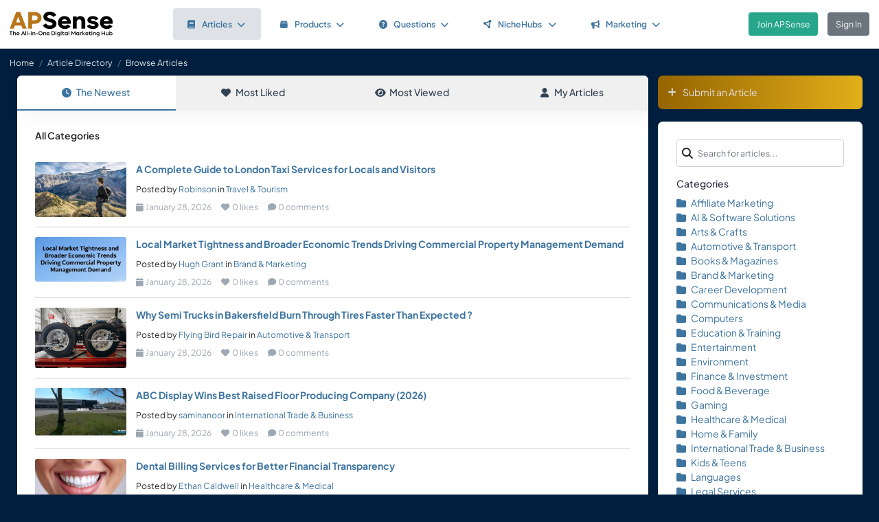

--- FILE ---
content_type: text/html; charset=UTF-8
request_url: https://www.apsense.com/article/browse?tag=audiologist_mailing_list
body_size: 5701
content:
<!doctype html>
<html lang="en" class="theme-fs-md">

<head>
    <meta charset="utf-8">
    <meta name="viewport" content="width=device-width, initial-scale=1, shrink-to-fit=no">
    <title>Browse Articles</title>
    <link rel="shortcut icon" href="/assets/favicon.png"/>
    <link rel="apple-touch-icon" href="/assets/logo.jpg">
	<meta name="description" content="" />
	<meta property="og:url" content="https://www.apsense.com" />
	<meta property="og:title" content="Browse Articles"/>
	<meta property="og:description" content="" />
	<meta property="og:image" content="https://www.apsense.com/assets/logo.jpg" />
    <link rel="stylesheet" href="https://d33xlwz3k5nd1c.cloudfront.net/assets/css/main.css?v=2.33">
    <link rel="stylesheet" href="https://d33xlwz3k5nd1c.cloudfront.net/assets/css/custom.css?v=1.91">
	<meta name="publication-media-verification" content="53a92c04dda34818b15013011c166f49">
    <script async src="https://www.googletagmanager.com/gtag/js?id=G-WQFEM6958V"></script>
    <script>
        window.dataLayer = window.dataLayer || [];
        function gtag(){dataLayer.push(arguments);}
        gtag('js', new Date());
        gtag('config', 'G-WQFEM6958V');
    </script>
</head>

<body>
<main class="main-content">
    <div class="position-relative">

            <div class="iq-top-navbar border-bottom">
        <nav class="nav navbar navbar-expand-lg navbar-light iq-navbar p-lg-0">
            <div class="container-fluid navbar-inner">
                <div class="d-flex align-items-center pb-lg-0 d-md-none justify-content-between">
                                                        </div>


                <div class="d-flex align-items-center justify-content-between w-100">
                                            <div class="nav-logo ps-2 ">
                            <a href="/"><img src="/assets/images/logo_new.png" class="m-2" style="width:150px;" alt="APSense Digital Marketing Hub Logo"></a>
                        </div>
                                        <div class="offcanvas offcanvas-end shadow-none iq-product-menu-responsive d-none d-xl-block" tabindex="-1" id="offcanvasBottomNav">
                        <div class="offcanvas-body">
                                <ul class="iq-nav-menu list-unstyled align-items-center">
                                    <li class="nav-item me-2">
                                        <a class="nav-link text-primary d-flex align-items-center px-4 py-3 text-decoration-none position-relative  bg-light disabled rounded" href="/article/browse">
                                            <span class="nav-text fw-semibold">
                                                <i class="fa fa-book me-2"></i>Articles<i class="fa fa-chevron-down ms-2"></i>
                                            </span>
                                        </a>
                                        <ul class="iq-header-sub-menu list-unstyled collapse shadow border-0">
                                            <li class="nav-item">
                                                <a class="nav-link " href="/article/browse"><i class="fas fa-clock me-2"></i>The Newest</a>
                                            </li>
                                            <li class="nav-item">
                                                <a class="nav-link " href="/article/browse?opt=liked"><i class="fas fa-heart me-2"></i>Most Liked</a>
                                            </li>
                                            <li class="nav-item">
                                                <a class="nav-link " href="/article/browse?opt=viewed"><i class="fas fa-eye me-2"></i>Most Viewed</a>
                                            </li>
                                            <li class="nav-item">
                                                <a class="nav-link " href="/article/browse?opt=me"><i class="fas fa-user me-2"></i>My Articles</a>
                                            </li>
                                            <li class="nav-item">
                                                <a class="nav-link " href="/article/submit"><i
                                                            class="fa fa-plus me-2"></i>Submit an Article</a>
                                            </li>
                                        </ul>
                                    </li>
                                    <li class="nav-item me-2">
                                        <a class="nav-link text-primary d-flex align-items-center px-4 py-3 text-decoration-none position-relative  rounded" href="/marketplace/browse">
                                            <span class="nav-text fw-semibold">
                                                <i class="fa fa-box me-2"></i>Products<i class="fa fa-chevron-down ms-2"></i>
                                            </span>
                                        </a>
                                        <ul class="iq-header-sub-menu list-unstyled collapse shadow border-0">
                                            <li class="nav-item">
                                                <a class="nav-link " href="/marketplace/browse"><i class="fas fa-clock me-2"></i>The Newest</a>
                                            </li>
                                            <li class="nav-item">
                                                <a class="nav-link " href="/marketplace/browse?opt=liked"><i class="fas fa-heart me-2"></i>Most Liked</a>
                                            </li>
                                            <li class="nav-item">
                                                <a class="nav-link " href="/marketplace/browse?opt=viewed"><i class="fas fa-eye me-2"></i>Most Viewed</a>
                                            </li>
                                            <li class="nav-item">
                                                <a class="nav-link " href="/marketplace/browse?opt=me"><i class="fas fa-user me-2"></i>My Products</a>
                                            </li>
                                            <li class="nav-item">
                                                <a class="nav-link " href="/marketplace/submit"><i
                                                            class="fa fa-plus me-2"></i>Submit a Product</a>
                                            </li>
                                        </ul>
                                    </li>
                                    <li class="nav-item me-2">
                                        <a class="nav-link text-primary d-flex align-items-center px-4 py-3 text-decoration-none position-relative  rounded" href="/question/browse">
                                        <span class="nav-text fw-semibold">
                                            <i class="fa fa-question-circle me-2"></i>Questions<i class="fa fa-chevron-down ms-2"></i>
                                        </span>
                                        </a>
                                        <ul class="iq-header-sub-menu list-unstyled collapse shadow border-0">
                                            <li class="nav-item">
                                                <a class="nav-link " href="/question/browse"><i class="fas fa-clock me-2"></i>The Newest</a>
                                            </li>
                                            <li class="nav-item">
                                                <a class="nav-link " href="/question/browse?opt=popular"><i class="fas fa-fire me-2"></i>Most
                                                    Popular</a>
                                            </li>
                                            <li class="nav-item">
                                                <a class="nav-link " href="/question/browse?opt=me"><i class="fas fa-user me-2"></i>My Questions</a>
                                            </li>
                                            <li class="nav-item">
                                                <a class="nav-link " href="/question/submit"><i
                                                            class="fa fa-plus me-2"></i>Ask a Question</a>
                                            </li>
                                        </ul>
                                    </li>
                                    <li class="nav-item me-2">
                                        <a class="nav-link text-primary d-flex align-items-center px-4 py-3 text-decoration-none position-relative  rounded" href="/hubs/directory" title="NicheHub Directory">
                                            <span class="nav-text fw-semibold">
                                                <i class="fa-solid fa-circle-nodes me-2"></i>NicheHubs
                                                <i class="fa fa-chevron-down ms-2"></i>
                                            </span>
                                        </a>
                                        <ul class="iq-header-sub-menu list-unstyled collapse shadow border-0">
                                            <li class="nav-item">
                                                <a class="nav-link" href="/hubs/directory"><i class="fas fa-search me-2"></i>Browse NicheHubs</a>
                                            </li>
                                            <li class="nav-item">
                                                <a class="nav-link " href="/hubs/directory?opt=me"><i class="fas fa-user me-2"></i>My Joined NicheHubs</a>
                                            </li>
                                            <li class="nav-item">
                                                <a class="nav-link " href="/hubs/suggest"><i class="fas fa-plus me-2"></i>Suggest a NicheHub</a>
                                            </li>
                                        </ul>
                                    </li>
                                                                        <li class="nav-item me-2">
                                        <a class="nav-link text-primary d-flex align-items-center px-4 py-3 text-decoration-none position-relative  rounded" href="/solutions/">
                                        <span class="nav-text fw-semibold">
                                            <i class="fa-solid fa-bullhorn me-2"></i>Marketing<i class="fa fa-chevron-down ms-2"></i>
                                        </span>
                                        </a>
                                                                                <ul class="iq-header-sub-menu list-unstyled collapse shadow border-0">
                                            <li class="nav-item">
                                                <a class="nav-link" href="/digimarket/browse"><i class="fas fa-star-of-life me-2"></i>Buy & Sell DigiServices</a>
                                            </li>
                                            <li class="nav-item">
                                                <a class="nav-link " href="/solutions/browse"><i class="fas fa-lightbulb me-2"></i>DigiMarketing Strategies</a>
                                            </li>
                                            <li class="nav-item">
                                                <a class="nav-link " href="/affiliate/"><i class="fas fa-handshake me-2"></i>Affiliate Program Directory</a>
                                            </li>
                                        </ul>
                                    </li>
                                </ul>
                        </div>
                </div>

                                        <nav class="navbar navbar-light bg-white py-3" style="min-height:5.0em">
                        <a href="/register.html" class="btn btn-success ms-3 me-3">Join APSense</a>
                                                    <a href="/" class="btn btn-secondary me-3">Sign In</a>
                                            </div>
                                                </div>
        </nav>
    </div>
            <nav aria-label="breadcrumb">
            <ol class="breadcrumb">
                <li class="breadcrumb-item small"><a class="link-light" href="/account/dashboard">Home</a></li>
                                <li class="breadcrumb-item small"><a href="/article/browse" class="link-light">Article Directory</a></li>
                                <li class="breadcrumb-item active small text-light hide-sm" aria-current="page">Browse Articles</li>
            </ol>
        </nav>

        <div class="content-inner">
            <div class="container">
                <div class="row">

                    <div class="col-lg-9">
                        <div class="row">
                            <div class="col-md-12">

                                <div class="card">

                                    <div class="tab-container mb-0">
    <ul class="nav nav-tabs d-flex flex-column flex-md-row text-center shadow-sm mb-0">
        <li class="nav-item flex-fill">
            <a class="nav-link active" href="/article/browse">
                <i class="fas fa-clock me-2"></i>The Newest
            </a>
        </li>
        <li class="nav-item flex-fill">
            <a class="nav-link " href="/article/browse?opt=liked">
                <i class="fas fa-heart me-2"></i>Most Liked
            </a>
        </li>
        <li class="nav-item flex-fill">
            <a class="nav-link " href="/article/browse?opt=viewed">
                <i class="fas fa-eye me-2"></i>Most Viewed
            </a>
        </li>
        <li class="nav-item flex-fill">
            <a class="nav-link " href="/article/browse?opt=me">
                <i class="fas fa-user me-2"></i>My Articles
            </a>
        </li>
    </ul>
</div>
                                    <div class="card-body min-vh-150">

                                        <div class="mb-5 fw-semibold">
                                                                                                                                            All Categories
                                                                                        
                                                                                </div>

                                        <ul class="list-inline p-0 m-0">
                                                                                        <li class="mb-3  border-bottom">
                                                <div class="row align-items-top pb-3">
                                                    <div class="col-md-2">
                                                        <div class="image-block">
                                                            <img src="/assets/images/category/travel.jpg"
                                                                 class="thumbnail-60 rounded" alt="article"
                                                                 loading="lazy" >
                                                        </div>
                                                    </div>
                                                    <div class="col-md-10">
                                                        <div class="blog-description mt-1 mt-md-0">
                                                            <div class="mb-2 single-line"><strong><a href="/article/874942-a-complete-guide-to-london-taxi-services-for-locals-and.html" >A Complete Guide to London Taxi Services for Locals and Visitors</a></strong></div>
                                                                                                                            <small>Posted by
                                                                    <a href="/user/robinson">Robinson</a>
                                                                    in <a href="/article/browse?category=travel">Travel & Tourism</a>
                                                                </small>
                                                                                                                        <div class="d-flex align-items-center text-muted small mt-2">
                                                                <span class="me-3">
                                                                    <i class="fas fa-calendar me-1"></i>January 28, 2026                                                                </span>
                                                                            <span class="me-3">
                                                                        <i class="fas fa-heart me-1"></i>0 likes
                                                                    </span>
                                                                            <span>
                                                                        <i class="fas fa-comment me-1"></i>0 comments
                                                                    </span>
                                                            </div>
                                                        </div>
                                                    </div>
                                                </div>
                                            </li>
                                                                                        <li class="mb-3  border-bottom">
                                                <div class="row align-items-top pb-3">
                                                    <div class="col-md-2">
                                                        <div class="image-block">
                                                            <img src="/upload/images/article/20260128/1769620741-147336.jpg"
                                                                 class="thumbnail-60 rounded" alt="article"
                                                                 loading="lazy" >
                                                        </div>
                                                    </div>
                                                    <div class="col-md-10">
                                                        <div class="blog-description mt-1 mt-md-0">
                                                            <div class="mb-2 single-line"><strong><a href="/article/874941-local-market-tightness-and-broader-economic-trends-driving-commercial-property.html" >Local Market Tightness and Broader Economic Trends Driving Commercial Property Management Demand</a></strong></div>
                                                                                                                            <small>Posted by
                                                                    <a href="/user/hughgrant">Hugh Grant</a>
                                                                    in <a href="/article/browse?category=marketing">Brand & Marketing</a>
                                                                </small>
                                                                                                                        <div class="d-flex align-items-center text-muted small mt-2">
                                                                <span class="me-3">
                                                                    <i class="fas fa-calendar me-1"></i>January 28, 2026                                                                </span>
                                                                            <span class="me-3">
                                                                        <i class="fas fa-heart me-1"></i>0 likes
                                                                    </span>
                                                                            <span>
                                                                        <i class="fas fa-comment me-1"></i>0 comments
                                                                    </span>
                                                            </div>
                                                        </div>
                                                    </div>
                                                </div>
                                            </li>
                                                                                        <li class="mb-3  border-bottom">
                                                <div class="row align-items-top pb-3">
                                                    <div class="col-md-2">
                                                        <div class="image-block">
                                                            <img src="/upload/images/article/20260128/1769619108-209387.jpg"
                                                                 class="thumbnail-60 rounded" alt="article"
                                                                 loading="lazy" >
                                                        </div>
                                                    </div>
                                                    <div class="col-md-10">
                                                        <div class="blog-description mt-1 mt-md-0">
                                                            <div class="mb-2 single-line"><strong><a href="/article/874940-why-semi-trucks-in-bakersfield-burn-through-tires-faster-than.html" >Why Semi Trucks in Bakersfield Burn Through Tires Faster Than Expected ?</a></strong></div>
                                                                                                                            <small>Posted by
                                                                    <a href="/user/flyingbirdrepair">Flying Bird Repair</a>
                                                                    in <a href="/article/browse?category=automotive">Automotive & Transport</a>
                                                                </small>
                                                                                                                        <div class="d-flex align-items-center text-muted small mt-2">
                                                                <span class="me-3">
                                                                    <i class="fas fa-calendar me-1"></i>January 28, 2026                                                                </span>
                                                                            <span class="me-3">
                                                                        <i class="fas fa-heart me-1"></i>0 likes
                                                                    </span>
                                                                            <span>
                                                                        <i class="fas fa-comment me-1"></i>0 comments
                                                                    </span>
                                                            </div>
                                                        </div>
                                                    </div>
                                                </div>
                                            </li>
                                                                                        <li class="mb-3  border-bottom">
                                                <div class="row align-items-top pb-3">
                                                    <div class="col-md-2">
                                                        <div class="image-block">
                                                            <img src="/upload/images/article/20260128/1769617323-774734.jpg"
                                                                 class="thumbnail-60 rounded" alt="article"
                                                                 loading="lazy" >
                                                        </div>
                                                    </div>
                                                    <div class="col-md-10">
                                                        <div class="blog-description mt-1 mt-md-0">
                                                            <div class="mb-2 single-line"><strong><a href="/article/874939-abc-display-wins-best-raised-floor-producing-company-2026.html" >ABC Display Wins Best Raised Floor Producing Company (2026)</a></strong></div>
                                                                                                                            <small>Posted by
                                                                    <a href="/user/safina45">saminanoor</a>
                                                                    in <a href="/article/browse?category=business">International Trade & Business</a>
                                                                </small>
                                                                                                                        <div class="d-flex align-items-center text-muted small mt-2">
                                                                <span class="me-3">
                                                                    <i class="fas fa-calendar me-1"></i>January 28, 2026                                                                </span>
                                                                            <span class="me-3">
                                                                        <i class="fas fa-heart me-1"></i>0 likes
                                                                    </span>
                                                                            <span>
                                                                        <i class="fas fa-comment me-1"></i>0 comments
                                                                    </span>
                                                            </div>
                                                        </div>
                                                    </div>
                                                </div>
                                            </li>
                                                                                        <li class="mb-3  border-bottom">
                                                <div class="row align-items-top pb-3">
                                                    <div class="col-md-2">
                                                        <div class="image-block">
                                                            <img src="/upload/images/article/20260128/1769614883-464277.jpg"
                                                                 class="thumbnail-60 rounded" alt="article"
                                                                 loading="lazy" >
                                                        </div>
                                                    </div>
                                                    <div class="col-md-10">
                                                        <div class="blog-description mt-1 mt-md-0">
                                                            <div class="mb-2 single-line"><strong><a href="/article/874938-dental-billing-services-for-better-financial-transparency.html" >Dental Billing Services for Better Financial Transparency</a></strong></div>
                                                                                                                            <small>Posted by
                                                                    <a href="/user/ethancardwell">Ethan Caldwell</a>
                                                                    in <a href="/article/browse?category=health">Healthcare & Medical</a>
                                                                </small>
                                                                                                                        <div class="d-flex align-items-center text-muted small mt-2">
                                                                <span class="me-3">
                                                                    <i class="fas fa-calendar me-1"></i>January 28, 2026                                                                </span>
                                                                            <span class="me-3">
                                                                        <i class="fas fa-heart me-1"></i>0 likes
                                                                    </span>
                                                                            <span>
                                                                        <i class="fas fa-comment me-1"></i>0 comments
                                                                    </span>
                                                            </div>
                                                        </div>
                                                    </div>
                                                </div>
                                            </li>
                                                                                        <li class="mb-3  border-bottom">
                                                <div class="row align-items-top pb-3">
                                                    <div class="col-md-2">
                                                        <div class="image-block">
                                                            <img src="/assets/images/category/others.jpg"
                                                                 class="thumbnail-60 rounded" alt="article"
                                                                 loading="lazy" >
                                                        </div>
                                                    </div>
                                                    <div class="col-md-10">
                                                        <div class="blog-description mt-1 mt-md-0">
                                                            <div class="mb-2 single-line"><strong><a href="/article/874937-how-professional-lawn-sprinkler-installation-benefits-toronto-homeowners.html" >How Professional Lawn Sprinkler Installation Benefits Toronto Homeowners</a></strong></div>
                                                                                                                            <small>Posted by
                                                                    <a href="/user/george105">George Anderson</a>
                                                                    in <a href="/article/browse?category=others">~Others</a>
                                                                </small>
                                                                                                                        <div class="d-flex align-items-center text-muted small mt-2">
                                                                <span class="me-3">
                                                                    <i class="fas fa-calendar me-1"></i>January 28, 2026                                                                </span>
                                                                            <span class="me-3">
                                                                        <i class="fas fa-heart me-1"></i>0 likes
                                                                    </span>
                                                                            <span>
                                                                        <i class="fas fa-comment me-1"></i>0 comments
                                                                    </span>
                                                            </div>
                                                        </div>
                                                    </div>
                                                </div>
                                            </li>
                                                                                        <li class="mb-3  border-bottom">
                                                <div class="row align-items-top pb-3">
                                                    <div class="col-md-2">
                                                        <div class="image-block">
                                                            <img src="/assets/images/category/health.jpg"
                                                                 class="thumbnail-60 rounded" alt="article"
                                                                 loading="lazy" >
                                                        </div>
                                                    </div>
                                                    <div class="col-md-10">
                                                        <div class="blog-description mt-1 mt-md-0">
                                                            <div class="mb-2 single-line"><strong><a href="/article/874936-the-realities-of-getting-older-and-how-to-respond-to.html" >The Realities of Getting Older and How to Respond to Them with Confidence</a></strong></div>
                                                                                                                            <small>Posted by
                                                                    <a href="/user/dentalhelpandadvice">Richard Siggers</a>
                                                                    in <a href="/article/browse?category=health">Healthcare & Medical</a>
                                                                </small>
                                                                                                                        <div class="d-flex align-items-center text-muted small mt-2">
                                                                <span class="me-3">
                                                                    <i class="fas fa-calendar me-1"></i>January 28, 2026                                                                </span>
                                                                            <span class="me-3">
                                                                        <i class="fas fa-heart me-1"></i>0 likes
                                                                    </span>
                                                                            <span>
                                                                        <i class="fas fa-comment me-1"></i>0 comments
                                                                    </span>
                                                            </div>
                                                        </div>
                                                    </div>
                                                </div>
                                            </li>
                                                                                        <li class="mb-3  border-bottom">
                                                <div class="row align-items-top pb-3">
                                                    <div class="col-md-2">
                                                        <div class="image-block">
                                                            <img src="/upload/images/article/20260128/1769609910-480502.jpg"
                                                                 class="thumbnail-60 rounded" alt="article"
                                                                 loading="lazy" >
                                                        </div>
                                                    </div>
                                                    <div class="col-md-10">
                                                        <div class="blog-description mt-1 mt-md-0">
                                                            <div class="mb-2 single-line"><strong><a href="/article/874935-text-to-image-technology-changing-digital-art-creation.html" >Text-to-Image Technology Changing Digital Art Creation</a></strong></div>
                                                                                                                            <small>Posted by
                                                                    <a href="/user/adorablepaty">Paty Diaz</a>
                                                                    in <a href="/article/browse?category=software">AI & Software Solutions</a>
                                                                </small>
                                                                                                                        <div class="d-flex align-items-center text-muted small mt-2">
                                                                <span class="me-3">
                                                                    <i class="fas fa-calendar me-1"></i>January 28, 2026                                                                </span>
                                                                            <span class="me-3">
                                                                        <i class="fas fa-heart me-1"></i>0 likes
                                                                    </span>
                                                                            <span>
                                                                        <i class="fas fa-comment me-1"></i>0 comments
                                                                    </span>
                                                            </div>
                                                        </div>
                                                    </div>
                                                </div>
                                            </li>
                                                                                        <li class="mb-3  border-bottom">
                                                <div class="row align-items-top pb-3">
                                                    <div class="col-md-2">
                                                        <div class="image-block">
                                                            <img src="/upload/images/article/20260128/1769606382-974268.jpg"
                                                                 class="thumbnail-60 rounded" alt="article"
                                                                 loading="lazy" >
                                                        </div>
                                                    </div>
                                                    <div class="col-md-10">
                                                        <div class="blog-description mt-1 mt-md-0">
                                                            <div class="mb-2 single-line"><strong><a href="/article/874934-recovery-after-spinal-surgery-how-expert-rehabilitation-at-veritas-hospitals.html" >Recovery After Spinal Surgery: How Expert Rehabilitation at Veritas Hospitals Helps You Heal Faster</a></strong></div>
                                                                                                                            <small>Posted by
                                                                    <a href="/user/veritashospital">veritas hospital</a>
                                                                    in <a href="/article/browse?category=health">Healthcare & Medical</a>
                                                                </small>
                                                                                                                        <div class="d-flex align-items-center text-muted small mt-2">
                                                                <span class="me-3">
                                                                    <i class="fas fa-calendar me-1"></i>January 28, 2026                                                                </span>
                                                                            <span class="me-3">
                                                                        <i class="fas fa-heart me-1"></i>0 likes
                                                                    </span>
                                                                            <span>
                                                                        <i class="fas fa-comment me-1"></i>0 comments
                                                                    </span>
                                                            </div>
                                                        </div>
                                                    </div>
                                                </div>
                                            </li>
                                                                                        <li class="mb-3  border-bottom">
                                                <div class="row align-items-top pb-3">
                                                    <div class="col-md-2">
                                                        <div class="image-block">
                                                            <img src="/assets/images/category/legal.jpg"
                                                                 class="thumbnail-60 rounded" alt="article"
                                                                 loading="lazy" >
                                                        </div>
                                                    </div>
                                                    <div class="col-md-10">
                                                        <div class="blog-description mt-1 mt-md-0">
                                                            <div class="mb-2 single-line"><strong><a href="/article/874933-the-pillar-of-justice-following-life-changing-injuries.html" >The Pillar of Justice following Life-Changing Injuries.</a></strong></div>
                                                                                                                            <small>Posted by
                                                                    <a href="/user/trendings">Jimmy O.</a>
                                                                    in <a href="/article/browse?category=legal">Legal Services</a>
                                                                </small>
                                                                                                                        <div class="d-flex align-items-center text-muted small mt-2">
                                                                <span class="me-3">
                                                                    <i class="fas fa-calendar me-1"></i>January 28, 2026                                                                </span>
                                                                            <span class="me-3">
                                                                        <i class="fas fa-heart me-1"></i>0 likes
                                                                    </span>
                                                                            <span>
                                                                        <i class="fas fa-comment me-1"></i>0 comments
                                                                    </span>
                                                            </div>
                                                        </div>
                                                    </div>
                                                </div>
                                            </li>
                                                                                        <li class="mb-3  border-bottom">
                                                <div class="row align-items-top pb-3">
                                                    <div class="col-md-2">
                                                        <div class="image-block">
                                                            <img src="/upload/images/article/20260128/1769604532-664396.jpg"
                                                                 class="thumbnail-60 rounded" alt="article"
                                                                 loading="lazy" >
                                                        </div>
                                                    </div>
                                                    <div class="col-md-10">
                                                        <div class="blog-description mt-1 mt-md-0">
                                                            <div class="mb-2 single-line"><strong><a href="/article/874932-choosing-the-right-home-builders-australia-what-rockhampton-homeowners-should.html" >Choosing the Right Home Builders Australia: What Rockhampton Homeowners Should Know</a></strong></div>
                                                                                                                            <small>Posted by
                                                                    <a href="/user/drprojectsqld">D R Projects</a>
                                                                    in <a href="/article/browse?category=realestate">Real Estate & Property</a>
                                                                </small>
                                                                                                                        <div class="d-flex align-items-center text-muted small mt-2">
                                                                <span class="me-3">
                                                                    <i class="fas fa-calendar me-1"></i>January 28, 2026                                                                </span>
                                                                            <span class="me-3">
                                                                        <i class="fas fa-heart me-1"></i>0 likes
                                                                    </span>
                                                                            <span>
                                                                        <i class="fas fa-comment me-1"></i>0 comments
                                                                    </span>
                                                            </div>
                                                        </div>
                                                    </div>
                                                </div>
                                            </li>
                                                                                        <li class="mb-3  border-bottom">
                                                <div class="row align-items-top pb-3">
                                                    <div class="col-md-2">
                                                        <div class="image-block">
                                                            <img src="/upload/images/article/20260128/1769604385-660466.jpg"
                                                                 class="thumbnail-60 rounded" alt="article"
                                                                 loading="lazy" >
                                                        </div>
                                                    </div>
                                                    <div class="col-md-10">
                                                        <div class="blog-description mt-1 mt-md-0">
                                                            <div class="mb-2 single-line"><strong><a href="/article/874931-jim-ort-oz-custom-knives-exceptional-quality-functionality-and-unique.html" >Jim Ort OZ Custom Knives: exceptional quality, functionality and unique craftsmanship</a></strong></div>
                                                                                                                            <small>Posted by
                                                                    <a href="/user/christopher12">Christopher S.</a>
                                                                    in <a href="/article/browse?category=others">~Others</a>
                                                                </small>
                                                                                                                        <div class="d-flex align-items-center text-muted small mt-2">
                                                                <span class="me-3">
                                                                    <i class="fas fa-calendar me-1"></i>January 28, 2026                                                                </span>
                                                                            <span class="me-3">
                                                                        <i class="fas fa-heart me-1"></i>0 likes
                                                                    </span>
                                                                            <span>
                                                                        <i class="fas fa-comment me-1"></i>0 comments
                                                                    </span>
                                                            </div>
                                                        </div>
                                                    </div>
                                                </div>
                                            </li>
                                                                                        <li class="mb-3  border-bottom">
                                                <div class="row align-items-top pb-3">
                                                    <div class="col-md-2">
                                                        <div class="image-block">
                                                            <img src="/upload/images/article/20260128/1769603872-332095.jpg"
                                                                 class="thumbnail-60 rounded" alt="article"
                                                                 loading="lazy" >
                                                        </div>
                                                    </div>
                                                    <div class="col-md-10">
                                                        <div class="blog-description mt-1 mt-md-0">
                                                            <div class="mb-2 single-line"><strong><a href="/article/874930-american-airlines-first-class-benefits.html" >American Airlines First Class | Benefits</a></strong></div>
                                                                                                                            <small>Posted by
                                                                    <a href="/user/faresfirstclass">Fares First Class</a>
                                                                    in <a href="/article/browse?category=travel">Travel & Tourism</a>
                                                                </small>
                                                                                                                        <div class="d-flex align-items-center text-muted small mt-2">
                                                                <span class="me-3">
                                                                    <i class="fas fa-calendar me-1"></i>January 28, 2026                                                                </span>
                                                                            <span class="me-3">
                                                                        <i class="fas fa-heart me-1"></i>1 likes
                                                                    </span>
                                                                            <span>
                                                                        <i class="fas fa-comment me-1"></i>0 comments
                                                                    </span>
                                                            </div>
                                                        </div>
                                                    </div>
                                                </div>
                                            </li>
                                                                                        <li class="mb-3  border-bottom">
                                                <div class="row align-items-top pb-3">
                                                    <div class="col-md-2">
                                                        <div class="image-block">
                                                            <img src="/assets/images/category/software.jpg"
                                                                 class="thumbnail-60 rounded" alt="article"
                                                                 loading="lazy" >
                                                        </div>
                                                    </div>
                                                    <div class="col-md-10">
                                                        <div class="blog-description mt-1 mt-md-0">
                                                            <div class="mb-2 single-line"><strong><a href="/article/874929-why-scan-to-bim-matters-for-modern-construction-projects.html" >Why Scan to BIM Matters for Modern Construction Projects</a></strong></div>
                                                                                                                            <small>Posted by
                                                                    <a href="/user/bimprollc">BIMPRO LLC</a>
                                                                    in <a href="/article/browse?category=software">AI & Software Solutions</a>
                                                                </small>
                                                                                                                        <div class="d-flex align-items-center text-muted small mt-2">
                                                                <span class="me-3">
                                                                    <i class="fas fa-calendar me-1"></i>January 28, 2026                                                                </span>
                                                                            <span class="me-3">
                                                                        <i class="fas fa-heart me-1"></i>0 likes
                                                                    </span>
                                                                            <span>
                                                                        <i class="fas fa-comment me-1"></i>0 comments
                                                                    </span>
                                                            </div>
                                                        </div>
                                                    </div>
                                                </div>
                                            </li>
                                                                                        <li class="mb-3  border-bottom">
                                                <div class="row align-items-top pb-3">
                                                    <div class="col-md-2">
                                                        <div class="image-block">
                                                            <img src="/upload/images/article/20260128/1769602159-142792.jpg"
                                                                 class="thumbnail-60 rounded" alt="article"
                                                                 loading="lazy" >
                                                        </div>
                                                    </div>
                                                    <div class="col-md-10">
                                                        <div class="blog-description mt-1 mt-md-0">
                                                            <div class="mb-2 single-line"><strong><a href="/article/874928-top-ethnic-wear-brand-in-india-valentine-s-day-fashion.html" >Top Ethnic Wear Brand in India Valentine's Day Fashion</a></strong></div>
                                                                                                                            <small>Posted by
                                                                    <a href="/user/theloom">The Loom</a>
                                                                    in <a href="/article/browse?category=marketing">Brand & Marketing</a>
                                                                </small>
                                                                                                                        <div class="d-flex align-items-center text-muted small mt-2">
                                                                <span class="me-3">
                                                                    <i class="fas fa-calendar me-1"></i>January 28, 2026                                                                </span>
                                                                            <span class="me-3">
                                                                        <i class="fas fa-heart me-1"></i>0 likes
                                                                    </span>
                                                                            <span>
                                                                        <i class="fas fa-comment me-1"></i>0 comments
                                                                    </span>
                                                            </div>
                                                        </div>
                                                    </div>
                                                </div>
                                            </li>
                                                                                        <li class="mb-3  border-bottom">
                                                <div class="row align-items-top pb-3">
                                                    <div class="col-md-2">
                                                        <div class="image-block">
                                                            <img src="/upload/images/article/20260128/1769601243-744516.jpg"
                                                                 class="thumbnail-60 rounded" alt="article"
                                                                 loading="lazy" >
                                                        </div>
                                                    </div>
                                                    <div class="col-md-10">
                                                        <div class="blog-description mt-1 mt-md-0">
                                                            <div class="mb-2 single-line"><strong><a href="/article/874927-the-hidden-costs-of-ignoring-that-strange-kitchen-noise.html" >The Hidden Costs of Ignoring That Strange Kitchen Noise</a></strong></div>
                                                                                                                            <small>Posted by
                                                                    <a href="/user/johnwall7144">John Wall</a>
                                                                    in <a href="/article/browse?category=home">Home & Family</a>
                                                                </small>
                                                                                                                        <div class="d-flex align-items-center text-muted small mt-2">
                                                                <span class="me-3">
                                                                    <i class="fas fa-calendar me-1"></i>January 28, 2026                                                                </span>
                                                                            <span class="me-3">
                                                                        <i class="fas fa-heart me-1"></i>0 likes
                                                                    </span>
                                                                            <span>
                                                                        <i class="fas fa-comment me-1"></i>0 comments
                                                                    </span>
                                                            </div>
                                                        </div>
                                                    </div>
                                                </div>
                                            </li>
                                                                                        <li class="mb-3  border-bottom">
                                                <div class="row align-items-top pb-3">
                                                    <div class="col-md-2">
                                                        <div class="image-block">
                                                            <img src="/upload/images/article/20260128/1769600896-274794.jpg"
                                                                 class="thumbnail-60 rounded" alt="article"
                                                                 loading="lazy" >
                                                        </div>
                                                    </div>
                                                    <div class="col-md-10">
                                                        <div class="blog-description mt-1 mt-md-0">
                                                            <div class="mb-2 single-line"><strong><a href="/article/874926-the-value-of-custom-made-wigs-in-modern-hair-solutions.html" >The Value of Custom-Made Wigs in Modern Hair Solutions</a></strong></div>
                                                                                                                            <small>Posted by
                                                                    <a href="/user/scarletevans">Scarlet Evans</a>
                                                                    in <a href="/article/browse?category=womens">Womens Interests</a>
                                                                </small>
                                                                                                                        <div class="d-flex align-items-center text-muted small mt-2">
                                                                <span class="me-3">
                                                                    <i class="fas fa-calendar me-1"></i>January 28, 2026                                                                </span>
                                                                            <span class="me-3">
                                                                        <i class="fas fa-heart me-1"></i>0 likes
                                                                    </span>
                                                                            <span>
                                                                        <i class="fas fa-comment me-1"></i>0 comments
                                                                    </span>
                                                            </div>
                                                        </div>
                                                    </div>
                                                </div>
                                            </li>
                                                                                        <li class="mb-3  border-bottom">
                                                <div class="row align-items-top pb-3">
                                                    <div class="col-md-2">
                                                        <div class="image-block">
                                                            <img src="/assets/images/category/software.jpg"
                                                                 class="thumbnail-60 rounded" alt="article"
                                                                 loading="lazy" >
                                                        </div>
                                                    </div>
                                                    <div class="col-md-10">
                                                        <div class="blog-description mt-1 mt-md-0">
                                                            <div class="mb-2 single-line"><strong><a href="/article/874925-why-regulated-crypto-custody-is-becoming-essential-for-institutional-investors.html" >Why Regulated Crypto Custody Is Becoming Essential for Institutional Investors</a></strong></div>
                                                                                                                            <small>Posted by
                                                                    <a href="/user/george105">George Anderson</a>
                                                                    in <a href="/article/browse?category=software">AI & Software Solutions</a>
                                                                </small>
                                                                                                                        <div class="d-flex align-items-center text-muted small mt-2">
                                                                <span class="me-3">
                                                                    <i class="fas fa-calendar me-1"></i>January 28, 2026                                                                </span>
                                                                            <span class="me-3">
                                                                        <i class="fas fa-heart me-1"></i>0 likes
                                                                    </span>
                                                                            <span>
                                                                        <i class="fas fa-comment me-1"></i>0 comments
                                                                    </span>
                                                            </div>
                                                        </div>
                                                    </div>
                                                </div>
                                            </li>
                                                                                        <li class="mb-3  border-bottom">
                                                <div class="row align-items-top pb-3">
                                                    <div class="col-md-2">
                                                        <div class="image-block">
                                                            <img src="/upload/images/article/20260128/1769599738-645302.jpg"
                                                                 class="thumbnail-60 rounded" alt="article"
                                                                 loading="lazy" >
                                                        </div>
                                                    </div>
                                                    <div class="col-md-10">
                                                        <div class="blog-description mt-1 mt-md-0">
                                                            <div class="mb-2 single-line"><strong><a href="/article/874924-how-to-start-an-amazon-dropshipping-business-in-india-in.html" >How to Start an Amazon Dropshipping Business in India in 2026</a></strong></div>
                                                                                                                            <small>Posted by
                                                                    <a href="/user/seekhobecho">SeekhoBecho</a>
                                                                    in <a href="/article/browse?category=others">~Others</a>
                                                                </small>
                                                                                                                        <div class="d-flex align-items-center text-muted small mt-2">
                                                                <span class="me-3">
                                                                    <i class="fas fa-calendar me-1"></i>January 28, 2026                                                                </span>
                                                                            <span class="me-3">
                                                                        <i class="fas fa-heart me-1"></i>1 likes
                                                                    </span>
                                                                            <span>
                                                                        <i class="fas fa-comment me-1"></i>0 comments
                                                                    </span>
                                                            </div>
                                                        </div>
                                                    </div>
                                                </div>
                                            </li>
                                                                                        <li class="mb-3  border-bottom">
                                                <div class="row align-items-top pb-3">
                                                    <div class="col-md-2">
                                                        <div class="image-block">
                                                            <img src="/upload/images/article/20260128/1769599441-698961.jpg"
                                                                 class="thumbnail-60 rounded" alt="article"
                                                                 loading="lazy" >
                                                        </div>
                                                    </div>
                                                    <div class="col-md-10">
                                                        <div class="blog-description mt-1 mt-md-0">
                                                            <div class="mb-2 single-line"><strong><a href="/article/874923-life-after-london-where-do-long-term-residents-choose-to-relocate.html" >Life After London: Where Do Long-Term Residents Choose to Relocate?</a></strong></div>
                                                                                                                            <small>Posted by
                                                                    <a href="/user/phillatbovingdontaxi">Phill Allen</a>
                                                                    in <a href="/article/browse?category=travel">Travel & Tourism</a>
                                                                </small>
                                                                                                                        <div class="d-flex align-items-center text-muted small mt-2">
                                                                <span class="me-3">
                                                                    <i class="fas fa-calendar me-1"></i>January 28, 2026                                                                </span>
                                                                            <span class="me-3">
                                                                        <i class="fas fa-heart me-1"></i>0 likes
                                                                    </span>
                                                                            <span>
                                                                        <i class="fas fa-comment me-1"></i>0 comments
                                                                    </span>
                                                            </div>
                                                        </div>
                                                    </div>
                                                </div>
                                            </li>
                                                                                    </ul>

                                                                                <div class="clearfix"><ul class="pagination mb-0 float-end"><li class='page-item active'><a class='page-link' href='/article/browse?category=&opt=all&page=1'>1</a></li><li class='page-item'><a class='page-link' href='/article/browse?category=&opt=all&page=2'>2</a></li><li class='page-item'><a class='page-link' href='/article/browse?category=&opt=all&page=3'>3</a></li><li class='page-item'><a class='page-link' href='/article/browse?category=&opt=all&page=4'>4</a></li><li class='page-item'><a class='page-link' href='/article/browse?category=&opt=all&page=5'>5</a></li><li class='page-item'><a class='page-link' href='/article/browse?category=&opt=all&page=6'>6</a></li><li class='page-item'><a class='page-link' href='/article/browse?category=&opt=all&page=7'>7</a></li><li class='page-item next'>
                <a class='page-link' href='/article/browse?category=&opt=all&page=8' aria-label='Next'>
                    <span aria-hidden='true'><i class='fas fa-angle-right'></i></span>
                </a>
            </li><li class='page-item'>
                <a class='page-link' href='/article/browse?category=&opt=all&page=2500' aria-label='Last'>
                    <span aria-hidden='true'><i class='fas fa-angle-double-right'></i></span>
                </a>
            </li></ul></div>                                        
                                    </div>
                                </div>


                            </div>
                        </div>
                    </div>

                    <div class="col-lg-3">

    <div class="card bg-secondary">
        <div class="card-body card-body p-0 context-links">
            <ul class="p-0 m-0">
                <li class="d-flex align-items-center p-3">
    <a class="link-light" href="/article/submit"><i class="fa fa-plus me-2"></i> Submit an Article</a>
</li>            </ul>
        </div>
    </div>

    <div class="card">
        <div class="card-body">

            <div class="sidebar-search">
                <form action="/article/search" method="get" class="position-relative" id="searchBox">
                    <div class="form-group">
                        <input type="text" class="form-control search-icon" placeholder="Search for articles..." name="q">
                        <a class="search-link" href="#" onclick="document.getElementById('searchBox').submit(); return false;">
                            <i class="fa fa-search"></i>
                        </a>
                    </div>
                </form>
            </div>

            <h6 class="card-title">Categories</h6>
                            <div class="d-flex align-items-center justify-content-between">
                    <span><a href="/article/browse?category=affiliates&opt=all"><i
                                    class="fas fa-folder text-primary me-2"></i>Affiliate Marketing</a></span>
                </div>
                            <div class="d-flex align-items-center justify-content-between">
                    <span><a href="/article/browse?category=software&opt=all"><i
                                    class="fas fa-folder text-primary me-2"></i>AI & Software Solutions</a></span>
                </div>
                            <div class="d-flex align-items-center justify-content-between">
                    <span><a href="/article/browse?category=arts&opt=all"><i
                                    class="fas fa-folder text-primary me-2"></i>Arts & Crafts</a></span>
                </div>
                            <div class="d-flex align-items-center justify-content-between">
                    <span><a href="/article/browse?category=automotive&opt=all"><i
                                    class="fas fa-folder text-primary me-2"></i>Automotive & Transport</a></span>
                </div>
                            <div class="d-flex align-items-center justify-content-between">
                    <span><a href="/article/browse?category=bookreviews&opt=all"><i
                                    class="fas fa-folder text-primary me-2"></i>Books & Magazines</a></span>
                </div>
                            <div class="d-flex align-items-center justify-content-between">
                    <span><a href="/article/browse?category=marketing&opt=all"><i
                                    class="fas fa-folder text-primary me-2"></i>Brand & Marketing</a></span>
                </div>
                            <div class="d-flex align-items-center justify-content-between">
                    <span><a href="/article/browse?category=career&opt=all"><i
                                    class="fas fa-folder text-primary me-2"></i>Career Development</a></span>
                </div>
                            <div class="d-flex align-items-center justify-content-between">
                    <span><a href="/article/browse?category=communications&opt=all"><i
                                    class="fas fa-folder text-primary me-2"></i>Communications & Media</a></span>
                </div>
                            <div class="d-flex align-items-center justify-content-between">
                    <span><a href="/article/browse?category=computers&opt=all"><i
                                    class="fas fa-folder text-primary me-2"></i>Computers</a></span>
                </div>
                            <div class="d-flex align-items-center justify-content-between">
                    <span><a href="/article/browse?category=education&opt=all"><i
                                    class="fas fa-folder text-primary me-2"></i>Education & Training</a></span>
                </div>
                            <div class="d-flex align-items-center justify-content-between">
                    <span><a href="/article/browse?category=entertainment&opt=all"><i
                                    class="fas fa-folder text-primary me-2"></i>Entertainment</a></span>
                </div>
                            <div class="d-flex align-items-center justify-content-between">
                    <span><a href="/article/browse?category=environment&opt=all"><i
                                    class="fas fa-folder text-primary me-2"></i>Environment</a></span>
                </div>
                            <div class="d-flex align-items-center justify-content-between">
                    <span><a href="/article/browse?category=finance&opt=all"><i
                                    class="fas fa-folder text-primary me-2"></i>Finance & Investment</a></span>
                </div>
                            <div class="d-flex align-items-center justify-content-between">
                    <span><a href="/article/browse?category=fooddrink&opt=all"><i
                                    class="fas fa-folder text-primary me-2"></i>Food & Beverage</a></span>
                </div>
                            <div class="d-flex align-items-center justify-content-between">
                    <span><a href="/article/browse?category=gaming&opt=all"><i
                                    class="fas fa-folder text-primary me-2"></i>Gaming</a></span>
                </div>
                            <div class="d-flex align-items-center justify-content-between">
                    <span><a href="/article/browse?category=health&opt=all"><i
                                    class="fas fa-folder text-primary me-2"></i>Healthcare & Medical</a></span>
                </div>
                            <div class="d-flex align-items-center justify-content-between">
                    <span><a href="/article/browse?category=home&opt=all"><i
                                    class="fas fa-folder text-primary me-2"></i>Home & Family</a></span>
                </div>
                            <div class="d-flex align-items-center justify-content-between">
                    <span><a href="/article/browse?category=business&opt=all"><i
                                    class="fas fa-folder text-primary me-2"></i>International Trade & Business</a></span>
                </div>
                            <div class="d-flex align-items-center justify-content-between">
                    <span><a href="/article/browse?category=kids&opt=all"><i
                                    class="fas fa-folder text-primary me-2"></i>Kids & Teens</a></span>
                </div>
                            <div class="d-flex align-items-center justify-content-between">
                    <span><a href="/article/browse?category=languages&opt=all"><i
                                    class="fas fa-folder text-primary me-2"></i>Languages</a></span>
                </div>
                            <div class="d-flex align-items-center justify-content-between">
                    <span><a href="/article/browse?category=legal&opt=all"><i
                                    class="fas fa-folder text-primary me-2"></i>Legal Services</a></span>
                </div>
                            <div class="d-flex align-items-center justify-content-between">
                    <span><a href="/article/browse?category=music&opt=all"><i
                                    class="fas fa-folder text-primary me-2"></i>Music</a></span>
                </div>
                            <div class="d-flex align-items-center justify-content-between">
                    <span><a href="/article/browse?category=pets&opt=all"><i
                                    class="fas fa-folder text-primary me-2"></i>Pets & Animals</a></span>
                </div>
                            <div class="d-flex align-items-center justify-content-between">
                    <span><a href="/article/browse?category=realestate&opt=all"><i
                                    class="fas fa-folder text-primary me-2"></i>Real Estate & Property</a></span>
                </div>
                            <div class="d-flex align-items-center justify-content-between">
                    <span><a href="/article/browse?category=relationships&opt=all"><i
                                    class="fas fa-folder text-primary me-2"></i>Relationships</a></span>
                </div>
                            <div class="d-flex align-items-center justify-content-between">
                    <span><a href="/article/browse?category=shopping&opt=all"><i
                                    class="fas fa-folder text-primary me-2"></i>Retail & Shopping</a></span>
                </div>
                            <div class="d-flex align-items-center justify-content-between">
                    <span><a href="/article/browse?category=selfimprovement&opt=all"><i
                                    class="fas fa-folder text-primary me-2"></i>Self Improvement</a></span>
                </div>
                            <div class="d-flex align-items-center justify-content-between">
                    <span><a href="/article/browse?category=society&opt=all"><i
                                    class="fas fa-folder text-primary me-2"></i>Society & News</a></span>
                </div>
                            <div class="d-flex align-items-center justify-content-between">
                    <span><a href="/article/browse?category=spirituality&opt=all"><i
                                    class="fas fa-folder text-primary me-2"></i>Spirituality</a></span>
                </div>
                            <div class="d-flex align-items-center justify-content-between">
                    <span><a href="/article/browse?category=sports&opt=all"><i
                                    class="fas fa-folder text-primary me-2"></i>Sports & Recreation</a></span>
                </div>
                            <div class="d-flex align-items-center justify-content-between">
                    <span><a href="/article/browse?category=technology&opt=all"><i
                                    class="fas fa-folder text-primary me-2"></i>Tech Innovation</a></span>
                </div>
                            <div class="d-flex align-items-center justify-content-between">
                    <span><a href="/article/browse?category=travel&opt=all"><i
                                    class="fas fa-folder text-primary me-2"></i>Travel & Tourism</a></span>
                </div>
                            <div class="d-flex align-items-center justify-content-between">
                    <span><a href="/article/browse?category=ebusiness&opt=all"><i
                                    class="fas fa-folder text-primary me-2"></i>Web Marketing & E-commerce</a></span>
                </div>
                            <div class="d-flex align-items-center justify-content-between">
                    <span><a href="/article/browse?category=womens&opt=all"><i
                                    class="fas fa-folder text-primary me-2"></i>Womens Interests</a></span>
                </div>
                            <div class="d-flex align-items-center justify-content-between">
                    <span><a href="/article/browse?category=writingspeaking&opt=all"><i
                                    class="fas fa-folder text-primary me-2"></i>Writing & Speaking</a></span>
                </div>
                            <div class="d-flex align-items-center justify-content-between">
                    <span><a href="/article/browse?category=others&opt=all"><i
                                    class="fas fa-folder text-primary me-2"></i>~Others</a></span>
                </div>
                    </div>
    </div>
</div>
                </div>
            </div>
        </div>

    </div>
</main>

<footer class="iq-footer bg-custom">
    <div class="container-fluid">
        <div class="row">
            <div class="col-lg-12 text-end pe-3">
                <a class="link-light ms-2 me-2" href="/site/about">About</a>
                <a class="link-light ms-2 me-2" href="/site/howitworks">How It Works</a>
                <a class="link-light ms-2 me-2" href="/site/contact">Contact Us</a>
                <span class="ms-2">&copy;<script>document.write(new Date().getFullYear().toString())</script>
                    APSense LTD. All Rights Reserved.</span>
            </div>
        </div>
    </div>
</footer>
<script src="https://d33xlwz3k5nd1c.cloudfront.net/assets/js/libs.min.js?v=1.06"></script>
<script src="https://d33xlwz3k5nd1c.cloudfront.net/assets/js/app.js?v=1.34"></script>





</body>
</html>